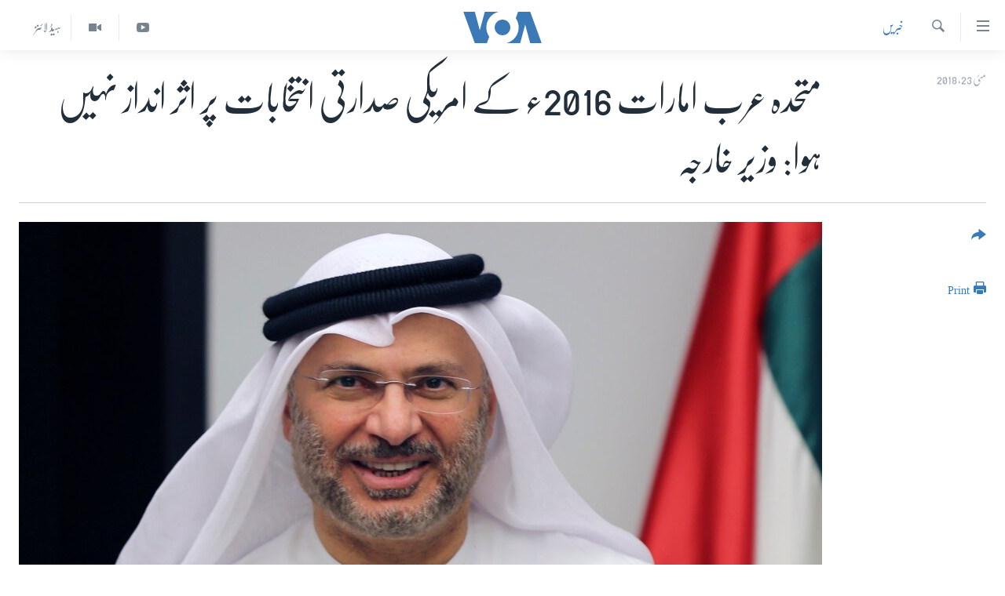

--- FILE ---
content_type: text/html; charset=utf-8
request_url: https://www.urduvoa.com/a/uae-says-it-did-not-try-to-meddle-in-2016-presidential-election/4406763.html
body_size: 10240
content:

<!DOCTYPE html>
<html lang="ur" dir="rtl" class="no-js">
<head>
<link href="/Content/responsive/VOA/ur/VOA-ur.css?&amp;av=0.0.0.0&amp;cb=306" rel="stylesheet"/>
<script src="https://tags.urduvoa.com/voa-pangea/prod/utag.sync.js"></script> <script type='text/javascript' src='https://www.youtube.com/iframe_api' async></script>
<script type="text/javascript">
//a general 'js' detection, must be on top level in <head>, due to CSS performance
document.documentElement.className = "js";
var cacheBuster = "306";
var appBaseUrl = "/";
var imgEnhancerBreakpoints = [0, 144, 256, 408, 650, 1023, 1597];
var isLoggingEnabled = false;
var isPreviewPage = false;
var isLivePreviewPage = false;
if (!isPreviewPage) {
window.RFE = window.RFE || {};
window.RFE.cacheEnabledByParam = window.location.href.indexOf('nocache=1') === -1;
const url = new URL(window.location.href);
const params = new URLSearchParams(url.search);
// Remove the 'nocache' parameter
params.delete('nocache');
// Update the URL without the 'nocache' parameter
url.search = params.toString();
window.history.replaceState(null, '', url.toString());
} else {
window.addEventListener('load', function() {
const links = window.document.links;
for (let i = 0; i < links.length; i++) {
links[i].href = '#';
links[i].target = '_self';
}
})
}
var pwaEnabled = false;
var swCacheDisabled;
</script>
<meta charset="utf-8" />
<title>متحدہ عرب امارات 2016ء کے امریکی صدارتی انتخابات پر اثر انداز نہیں ہوا: وزیر خارجہ </title>
<meta name="description" content="انور قرقاش نے کہا ہے کہ ’’امریکہ کی دیگر دوست حکومتوں کی طرح، متحدہ عرب امارات کے اہلکاروں کا 2016ء کے دونوں صدارتی امیدواروں کے عملے اور مشیروں سے رابطہ تھا، تاکہ بیرونی پالیسی سے متعلق امیدواروں کے مؤقف کے بارے میں جانا جائے اور آگہی دی جائے‘‘" />
<meta name="keywords" content="خبریں, election, in, presidential, not, uae, 2016, says, IT, did, meddle" />
<meta name="viewport" content="width=device-width, initial-scale=1.0" />
<meta http-equiv="X-UA-Compatible" content="IE=edge" />
<meta name="robots" content="max-image-preview:large"><meta property="fb:pages" content="106667936045610" />
<meta name="msvalidate.01" content="3286EE554B6F672A6F2E608C02343C0E" />
<meta name="facebook-domain-verification" content="8ves433rrvbkywpwicz9s56bzzssis" />
<link href="https://www.urduvoa.com/a/uae-says-it-did-not-try-to-meddle-in-2016-presidential-election/4406763.html" rel="canonical" />
<meta name="apple-mobile-web-app-title" content="VOA" />
<meta name="apple-mobile-web-app-status-bar-style" content="black" />
<meta name="apple-itunes-app" content="app-id=632618796, app-argument=//4406763.rtl" />
<meta content="متحدہ عرب امارات 2016ء کے امریکی صدارتی انتخابات پر اثر انداز نہیں ہوا: وزیر خارجہ " property="og:title" />
<meta content="انور قرقاش نے کہا ہے کہ ’’امریکہ کی دیگر دوست حکومتوں کی طرح، متحدہ عرب امارات کے اہلکاروں کا 2016ء کے دونوں صدارتی امیدواروں کے عملے اور مشیروں سے رابطہ تھا، تاکہ بیرونی پالیسی سے متعلق امیدواروں کے مؤقف کے بارے میں جانا جائے اور آگہی دی جائے‘‘" property="og:description" />
<meta content="article" property="og:type" />
<meta content="https://www.urduvoa.com/a/uae-says-it-did-not-try-to-meddle-in-2016-presidential-election/4406763.html" property="og:url" />
<meta content="وی او اے" property="og:site_name" />
<meta content="https://www.facebook.com/voaurdu" property="article:publisher" />
<meta content="https://gdb.voanews.com/f9df1d6e-2b89-4894-89bd-2f64e1fc57f2_cx9_cy6_cw72_w1200_h630.jpg" property="og:image" />
<meta content="1200" property="og:image:width" />
<meta content="630" property="og:image:height" />
<meta content="1644719242209515" property="fb:app_id" />
<meta content="summary_large_image" name="twitter:card" />
<meta content="@SomeAccount" name="twitter:site" />
<meta content="https://gdb.voanews.com/f9df1d6e-2b89-4894-89bd-2f64e1fc57f2_cx9_cy6_cw72_w1200_h630.jpg" name="twitter:image" />
<meta content="متحدہ عرب امارات 2016ء کے امریکی صدارتی انتخابات پر اثر انداز نہیں ہوا: وزیر خارجہ " name="twitter:title" />
<meta content="انور قرقاش نے کہا ہے کہ ’’امریکہ کی دیگر دوست حکومتوں کی طرح، متحدہ عرب امارات کے اہلکاروں کا 2016ء کے دونوں صدارتی امیدواروں کے عملے اور مشیروں سے رابطہ تھا، تاکہ بیرونی پالیسی سے متعلق امیدواروں کے مؤقف کے بارے میں جانا جائے اور آگہی دی جائے‘‘" name="twitter:description" />
<link rel="amphtml" href="https://www.urduvoa.com/amp/uae-says-it-did-not-try-to-meddle-in-2016-presidential-election/4406763.html" />
<script type="application/ld+json">{"articleSection":"خبریں","isAccessibleForFree":true,"headline":"متحدہ عرب امارات 2016ء کے امریکی صدارتی انتخابات پر اثر انداز نہیں ہوا: وزیر خارجہ ","inLanguage":"ur","keywords":"خبریں, election, in, presidential, not, uae, 2016, says, IT, did, meddle","author":{"@type":"Person","name":"VOA Urdu"},"datePublished":"2018-05-23 18:06:07Z","dateModified":"2018-05-23 19:35:07Z","publisher":{"logo":{"width":512,"height":220,"@type":"ImageObject","url":"https://www.urduvoa.com/Content/responsive/VOA/ur/img/logo.png"},"@type":"NewsMediaOrganization","url":"https://www.urduvoa.com","sameAs":["https://facebook.com/voaurdu","https://twitter.com/voaurdu","https://www.youtube.com/c/voaurdu","https://www.instagram.com/voaurdu/"],"name":"وائس آف امریکہ","alternateName":""},"@context":"https://schema.org","@type":"NewsArticle","mainEntityOfPage":"https://www.urduvoa.com/a/uae-says-it-did-not-try-to-meddle-in-2016-presidential-election/4406763.html","url":"https://www.urduvoa.com/a/uae-says-it-did-not-try-to-meddle-in-2016-presidential-election/4406763.html","description":"انور قرقاش نے کہا ہے کہ ’’امریکہ کی دیگر دوست حکومتوں کی طرح، متحدہ عرب امارات کے اہلکاروں کا 2016ء کے دونوں صدارتی امیدواروں کے عملے اور مشیروں سے رابطہ تھا، تاکہ بیرونی پالیسی سے متعلق امیدواروں کے مؤقف کے بارے میں جانا جائے اور آگہی دی جائے‘‘","image":{"width":1080,"height":608,"@type":"ImageObject","url":"https://gdb.voanews.com/f9df1d6e-2b89-4894-89bd-2f64e1fc57f2_cx9_cy6_cw72_w1080_h608.jpg"},"name":"متحدہ عرب امارات 2016ء کے امریکی صدارتی انتخابات پر اثر انداز نہیں ہوا: وزیر خارجہ "}</script>
<script src="/Scripts/responsive/infographics.b?v=dVbZ-Cza7s4UoO3BqYSZdbxQZVF4BOLP5EfYDs4kqEo1&amp;av=0.0.0.0&amp;cb=306"></script>
<script src="/Scripts/responsive/loader.b?v=Q26XNwrL6vJYKjqFQRDnx01Lk2pi1mRsuLEaVKMsvpA1&amp;av=0.0.0.0&amp;cb=306"></script>
<link rel="icon" type="image/svg+xml" href="/Content/responsive/VOA/img/webApp/favicon.svg" />
<link rel="alternate icon" href="/Content/responsive/VOA/img/webApp/favicon.ico" />
<link rel="apple-touch-icon" sizes="152x152" href="/Content/responsive/VOA/img/webApp/ico-152x152.png" />
<link rel="apple-touch-icon" sizes="144x144" href="/Content/responsive/VOA/img/webApp/ico-144x144.png" />
<link rel="apple-touch-icon" sizes="114x114" href="/Content/responsive/VOA/img/webApp/ico-114x114.png" />
<link rel="apple-touch-icon" sizes="72x72" href="/Content/responsive/VOA/img/webApp/ico-72x72.png" />
<link rel="apple-touch-icon-precomposed" href="/Content/responsive/VOA/img/webApp/ico-57x57.png" />
<link rel="icon" sizes="192x192" href="/Content/responsive/VOA/img/webApp/ico-192x192.png" />
<link rel="icon" sizes="128x128" href="/Content/responsive/VOA/img/webApp/ico-128x128.png" />
<meta name="msapplication-TileColor" content="#ffffff" />
<meta name="msapplication-TileImage" content="/Content/responsive/VOA/img/webApp/ico-144x144.png" />
<link rel="alternate" type="application/rss+xml" title="VOA - Top Stories [RSS]" href="/api/" />
<link rel="sitemap" type="application/rss+xml" href="/sitemap.xml" />
</head>
<body class=" nav-no-loaded cc_theme pg-article print-lay-article js-category-to-nav nojs-images ">
<script type="text/javascript" >
var analyticsData = {url:"https://www.urduvoa.com/a/uae-says-it-did-not-try-to-meddle-in-2016-presidential-election/4406763.html",property_id:"490",article_uid:"4406763",page_title:"متحدہ عرب امارات 2016ء کے امریکی صدارتی انتخابات پر اثر انداز نہیں ہوا: وزیر خارجہ ",page_type:"article",content_type:"article",subcontent_type:"article",last_modified:"2018-05-23 19:35:07Z",pub_datetime:"2018-05-23 18:06:07Z",pub_year:"2018",pub_month:"05",pub_day:"23",pub_hour:"18",pub_weekday:"Wednesday",section:"خبریں",english_section:"news",byline:"",categories:"news",tags:"election;in;presidential;not;uae;2016;says;it;did;meddle",domain:"www.urduvoa.com",language:"Urdu",language_service:"VOA Urdu",platform:"web",copied:"no",copied_article:"",copied_title:"",runs_js:"Yes",cms_release:"8.44.0.0.306",enviro_type:"prod",slug:"uae-says-it-did-not-try-to-meddle-in-2016-presidential-election",entity:"VOA",short_language_service:"URD",platform_short:"W",page_name:"متحدہ عرب امارات 2016ء کے امریکی صدارتی انتخابات پر اثر انداز نہیں ہوا: وزیر خارجہ "};
</script>
<noscript><iframe src="https://www.googletagmanager.com/ns.html?id=GTM-N8MP7P" height="0" width="0" style="display:none;visibility:hidden"></iframe></noscript><script type="text/javascript" data-cookiecategory="analytics">
var gtmEventObject = Object.assign({}, analyticsData, {event: 'page_meta_ready'});window.dataLayer = window.dataLayer || [];window.dataLayer.push(gtmEventObject);
if (top.location === self.location) { //if not inside of an IFrame
var renderGtm = "true";
if (renderGtm === "true") {
(function(w,d,s,l,i){w[l]=w[l]||[];w[l].push({'gtm.start':new Date().getTime(),event:'gtm.js'});var f=d.getElementsByTagName(s)[0],j=d.createElement(s),dl=l!='dataLayer'?'&l='+l:'';j.async=true;j.src='//www.googletagmanager.com/gtm.js?id='+i+dl;f.parentNode.insertBefore(j,f);})(window,document,'script','dataLayer','GTM-N8MP7P');
}
}
</script>
<!--Analytics tag js version start-->
<script type="text/javascript" data-cookiecategory="analytics">
var utag_data = Object.assign({}, analyticsData, {});
if(typeof(TealiumTagFrom)==='function' && typeof(TealiumTagSearchKeyword)==='function') {
var utag_from=TealiumTagFrom();var utag_searchKeyword=TealiumTagSearchKeyword();
if(utag_searchKeyword!=null && utag_searchKeyword!=='' && utag_data["search_keyword"]==null) utag_data["search_keyword"]=utag_searchKeyword;if(utag_from!=null && utag_from!=='') utag_data["from"]=TealiumTagFrom();}
if(window.top!== window.self&&utag_data.page_type==="snippet"){utag_data.page_type = 'iframe';}
try{if(window.top!==window.self&&window.self.location.hostname===window.top.location.hostname){utag_data.platform = 'self-embed';utag_data.platform_short = 'se';}}catch(e){if(window.top!==window.self&&window.self.location.search.includes("platformType=self-embed")){utag_data.platform = 'cross-promo';utag_data.platform_short = 'cp';}}
(function(a,b,c,d){ a="https://tags.urduvoa.com/voa-pangea/prod/utag.js"; b=document;c="script";d=b.createElement(c);d.src=a;d.type="text/java"+c;d.async=true; a=b.getElementsByTagName(c)[0];a.parentNode.insertBefore(d,a); })();
</script>
<!--Analytics tag js version end-->
<!-- Analytics tag management NoScript -->
<noscript>
<img style="position: absolute; border: none;" src="https://ssc.urduvoa.com/b/ss/bbgprod,bbgentityvoa/1/G.4--NS/1492988534?pageName=voa%3aurd%3aw%3aarticle%3a%d9%85%d8%aa%d8%ad%d8%af%db%81%20%d8%b9%d8%b1%d8%a8%20%d8%a7%d9%85%d8%a7%d8%b1%d8%a7%d8%aa%202016%d8%a1%20%da%a9%db%92%20%d8%a7%d9%85%d8%b1%db%8c%da%a9%db%8c%20%d8%b5%d8%af%d8%a7%d8%b1%d8%aa%db%8c%20%d8%a7%d9%86%d8%aa%d8%ae%d8%a7%d8%a8%d8%a7%d8%aa%20%d9%be%d8%b1%20%d8%a7%d8%ab%d8%b1%20%d8%a7%d9%86%d8%af%d8%a7%d8%b2%20%d9%86%db%81%db%8c%da%ba%20%db%81%d9%88%d8%a7%3a%20%d9%88%d8%b2%db%8c%d8%b1%20%d8%ae%d8%a7%d8%b1%d8%ac%db%81%20&amp;c6=%d9%85%d8%aa%d8%ad%d8%af%db%81%20%d8%b9%d8%b1%d8%a8%20%d8%a7%d9%85%d8%a7%d8%b1%d8%a7%d8%aa%202016%d8%a1%20%da%a9%db%92%20%d8%a7%d9%85%d8%b1%db%8c%da%a9%db%8c%20%d8%b5%d8%af%d8%a7%d8%b1%d8%aa%db%8c%20%d8%a7%d9%86%d8%aa%d8%ae%d8%a7%d8%a8%d8%a7%d8%aa%20%d9%be%d8%b1%20%d8%a7%d8%ab%d8%b1%20%d8%a7%d9%86%d8%af%d8%a7%d8%b2%20%d9%86%db%81%db%8c%da%ba%20%db%81%d9%88%d8%a7%3a%20%d9%88%d8%b2%db%8c%d8%b1%20%d8%ae%d8%a7%d8%b1%d8%ac%db%81%20&amp;v36=8.44.0.0.306&amp;v6=D=c6&amp;g=https%3a%2f%2fwww.urduvoa.com%2fa%2fuae-says-it-did-not-try-to-meddle-in-2016-presidential-election%2f4406763.html&amp;c1=D=g&amp;v1=D=g&amp;events=event1,event52&amp;c16=voa%20urdu&amp;v16=D=c16&amp;c5=news&amp;v5=D=c5&amp;ch=%d8%ae%d8%a8%d8%b1%db%8c%da%ba&amp;c15=urdu&amp;v15=D=c15&amp;c4=article&amp;v4=D=c4&amp;c14=4406763&amp;v14=D=c14&amp;v20=no&amp;c17=web&amp;v17=D=c17&amp;mcorgid=518abc7455e462b97f000101%40adobeorg&amp;server=www.urduvoa.com&amp;pageType=D=c4&amp;ns=bbg&amp;v29=D=server&amp;v25=voa&amp;v30=490&amp;v105=D=User-Agent " alt="analytics" width="1" height="1" /></noscript>
<!-- End of Analytics tag management NoScript -->
<!--*** Accessibility links - For ScreenReaders only ***-->
<section>
<div class="sr-only">
<h2>رسائی کے لنکس</h2>
<ul>
<li><a href="#content" data-disable-smooth-scroll="1">مرکزی مواد پر جائیں</a></li>
<li><a href="#navigation" data-disable-smooth-scroll="1">مرکزی نیویگیشن پر جائیں</a></li>
<li><a href="#txtHeaderSearch" data-disable-smooth-scroll="1">تلاش پر جائیں</a></li>
</ul>
</div>
</section>
<div dir="rtl">
<div id="page">
<aside>
<div class="c-lightbox overlay-modal">
<div class="c-lightbox__intro">
<h2 class="c-lightbox__intro-title"></h2>
<button class="btn btn--rounded c-lightbox__btn c-lightbox__intro-next" title="اگلا صفحہ">
<span class="ico ico--rounded ico-chevron-forward"></span>
<span class="sr-only">اگلا صفحہ</span>
</button>
</div>
<div class="c-lightbox__nav">
<button class="btn btn--rounded c-lightbox__btn c-lightbox__btn--close" title="بند کیجئے">
<span class="ico ico--rounded ico-close"></span>
<span class="sr-only">بند کیجئے</span>
</button>
<button class="btn btn--rounded c-lightbox__btn c-lightbox__btn--prev" title="پچھلا صفحہ">
<span class="ico ico--rounded ico-chevron-backward"></span>
<span class="sr-only">پچھلا صفحہ</span>
</button>
<button class="btn btn--rounded c-lightbox__btn c-lightbox__btn--next" title="اگلا صفحہ">
<span class="ico ico--rounded ico-chevron-forward"></span>
<span class="sr-only">اگلا صفحہ</span>
</button>
</div>
<div class="c-lightbox__content-wrap">
<figure class="c-lightbox__content">
<span class="c-spinner c-spinner--lightbox">
<img src="/Content/responsive/img/player-spinner.png"
alt="please wait"
title="please wait" />
</span>
<div class="c-lightbox__img">
<div class="thumb">
<img src="" alt="" />
</div>
</div>
<figcaption>
<div class="c-lightbox__info c-lightbox__info--foot">
<span class="c-lightbox__counter"></span>
<span class="caption c-lightbox__caption"></span>
</div>
</figcaption>
</figure>
</div>
<div class="hidden">
<div class="content-advisory__box content-advisory__box--lightbox">
<span class="content-advisory__box-text">This image contains sensitive content which some people may find offensive or disturbing.</span>
<button class="btn btn--transparent content-advisory__box-btn m-t-md" value="text" type="button">
<span class="btn__text">
Click to reveal
</span>
</button>
</div>
</div>
</div>
<div class="print-dialogue">
<div class="container">
<h3 class="print-dialogue__title section-head">Print Options:</h3>
<div class="print-dialogue__opts">
<ul class="print-dialogue__opt-group">
<li class="form__group form__group--checkbox">
<input class="form__check " id="checkboxImages" name="checkboxImages" type="checkbox" checked="checked" />
<label for="checkboxImages" class="form__label m-t-md">Images</label>
</li>
<li class="form__group form__group--checkbox">
<input class="form__check " id="checkboxMultimedia" name="checkboxMultimedia" type="checkbox" checked="checked" />
<label for="checkboxMultimedia" class="form__label m-t-md">Multimedia</label>
</li>
</ul>
<ul class="print-dialogue__opt-group">
<li class="form__group form__group--checkbox">
<input class="form__check " id="checkboxEmbedded" name="checkboxEmbedded" type="checkbox" checked="checked" />
<label for="checkboxEmbedded" class="form__label m-t-md">Embedded Content</label>
</li>
<li class="hidden">
<input class="form__check " id="checkboxComments" name="checkboxComments" type="checkbox" />
<label for="checkboxComments" class="form__label m-t-md">Comments</label>
</li>
</ul>
</div>
<div class="print-dialogue__buttons">
<button class="btn btn--secondary close-button" type="button" title="منسوخ کیجئے">
<span class="btn__text ">منسوخ کیجئے</span>
</button>
<button class="btn btn-cust-print m-l-sm" type="button" title="Print">
<span class="btn__text ">Print</span>
</button>
</div>
</div>
</div>
<div class="ctc-message pos-fix">
<div class="ctc-message__inner">Link has been copied to clipboard</div>
</div>
</aside>
<div class="hdr-20 hdr-20--big">
<div class="hdr-20__inner">
<div class="hdr-20__max pos-rel">
<div class="hdr-20__side hdr-20__side--primary d-flex">
<label data-for="main-menu-ctrl" data-switcher-trigger="true" data-switch-target="main-menu-ctrl" class="burger hdr-trigger pos-rel trans-trigger" data-trans-evt="click" data-trans-id="menu">
<span class="ico ico-close hdr-trigger__ico hdr-trigger__ico--close burger__ico burger__ico--close"></span>
<span class="ico ico-menu hdr-trigger__ico hdr-trigger__ico--open burger__ico burger__ico--open"></span>
</label>
<div class="menu-pnl pos-fix trans-target" data-switch-target="main-menu-ctrl" data-trans-id="menu">
<div class="menu-pnl__inner">
<nav class="main-nav menu-pnl__item menu-pnl__item--first">
<ul class="main-nav__list accordeon" data-analytics-tales="false" data-promo-name="link" data-location-name="nav,secnav">
<li class="main-nav__item">
<a class="main-nav__item-name main-nav__item-name--link" href="/p/3637.html" title="صفحہ اول" data-item-name="mobilehomepage" >صفحہ اول</a>
</li>
<li class="main-nav__item">
<a class="main-nav__item-name main-nav__item-name--link" href="/p/5950.html" title="پاکستان" data-item-name="pakistan" >پاکستان</a>
</li>
<li class="main-nav__item">
<a class="main-nav__item-name main-nav__item-name--link" href="/p/8712.html" title="معیشت" data-item-name="economy" >معیشت</a>
</li>
<li class="main-nav__item">
<a class="main-nav__item-name main-nav__item-name--link" href="/p/5951.html" title="امریکہ" data-item-name="usa" >امریکہ</a>
</li>
<li class="main-nav__item">
<a class="main-nav__item-name main-nav__item-name--link" href="/p/7145.html" title="جنوبی ایشیا" data-item-name="south-asia" >جنوبی ایشیا</a>
</li>
<li class="main-nav__item">
<a class="main-nav__item-name main-nav__item-name--link" href="/p/7144.html" title="دُنیا" data-item-name="world" >دُنیا</a>
</li>
<li class="main-nav__item">
<a class="main-nav__item-name main-nav__item-name--link" href="/middle-east-crisis" title="اسرائیل حماس جنگ" data-item-name="middle-east-crisis" >اسرائیل حماس جنگ</a>
</li>
<li class="main-nav__item">
<a class="main-nav__item-name main-nav__item-name--link" href="/p/7992.html" title="یوکرین جنگ" data-item-name="Ukraine War" >یوکرین جنگ</a>
</li>
<li class="main-nav__item">
<a class="main-nav__item-name main-nav__item-name--link" href="/p/5954.html" title="کھیل" data-item-name="sports" >کھیل</a>
</li>
<li class="main-nav__item">
<a class="main-nav__item-name main-nav__item-name--link" href="/p/7387.html" title="خواتین" data-item-name="women" >خواتین</a>
</li>
<li class="main-nav__item">
<a class="main-nav__item-name main-nav__item-name--link" href="/p/5953.html" title="آرٹ" data-item-name="arts" >آرٹ</a>
</li>
<li class="main-nav__item">
<a class="main-nav__item-name main-nav__item-name--link" href="/p/7219.html" title="آزادیٔ صحافت" data-item-name="press-freedom" >آزادیٔ صحافت</a>
</li>
<li class="main-nav__item">
<a class="main-nav__item-name main-nav__item-name--link" href="/p/7384.html" title="سائنس و ٹیکنالوجی" data-item-name="science-and-technology" >سائنس و ٹیکنالوجی</a>
</li>
<li class="main-nav__item">
<a class="main-nav__item-name main-nav__item-name--link" href="/p/7385.html" title="صحت" data-item-name="health" >صحت</a>
</li>
<li class="main-nav__item">
<a class="main-nav__item-name main-nav__item-name--link" href="/p/7386.html" title="دلچسپ و عجیب" data-item-name="odd-news" >دلچسپ و عجیب</a>
</li>
<li class="main-nav__item">
<a class="main-nav__item-name main-nav__item-name--link" href="/p/8023.html" title="ویڈیوز" data-item-name="videos" >ویڈیوز</a>
</li>
<li class="main-nav__item">
<a class="main-nav__item-name main-nav__item-name--link" href="/z/3120" title="آڈیو" data-item-name="audio" >آڈیو</a>
</li>
<li class="main-nav__item">
<a class="main-nav__item-name main-nav__item-name--link" href="/special-coverage" title="اسپیشل کوریج" data-item-name="special-coverage" >اسپیشل کوریج</a>
</li>
<li class="main-nav__item">
<a class="main-nav__item-name main-nav__item-name--link" href="https://editorials.voa.gov/z/6214" title="اداریہ" target="_blank" rel="noopener">اداریہ</a>
</li>
</ul>
</nav>
<div class="menu-pnl__item">
<a href="https://learningenglish.voanews.com/" class="menu-pnl__item-link" alt="Learning English">Learning English</a>
</div>
<div class="menu-pnl__item menu-pnl__item--social">
<h5 class="menu-pnl__sub-head">Follow Us</h5>
<a href="https://facebook.com/voaurdu" title="ہم فیس بک پر موجود ہیں" data-analytics-text="follow_on_facebook" class="btn btn--rounded btn--social-inverted menu-pnl__btn js-social-btn btn-facebook" target="_blank" rel="noopener">
<span class="ico ico-facebook-alt ico--rounded"></span>
</a>
<a href="https://twitter.com/voaurdu" title="ہم ٹوئٹر پر موجود ہیں" data-analytics-text="follow_on_twitter" class="btn btn--rounded btn--social-inverted menu-pnl__btn js-social-btn btn-twitter" target="_blank" rel="noopener">
<span class="ico ico-twitter ico--rounded"></span>
</a>
<a href="https://www.youtube.com/c/voaurdu" title="ہم یوٹیوب پر موجود ہیں" data-analytics-text="follow_on_youtube" class="btn btn--rounded btn--social-inverted menu-pnl__btn js-social-btn btn-youtube" target="_blank" rel="noopener">
<span class="ico ico-youtube ico--rounded"></span>
</a>
<a href="https://www.instagram.com/voaurdu/" title="Follow us on Instagram" data-analytics-text="follow_on_instagram" class="btn btn--rounded btn--social-inverted menu-pnl__btn js-social-btn btn-instagram" target="_blank" rel="noopener">
<span class="ico ico-instagram ico--rounded"></span>
</a>
</div>
<div class="menu-pnl__item">
<a href="/navigation/allsites" class="menu-pnl__item-link">
<span class="ico ico-languages "></span>
زبان
</a>
</div>
</div>
</div>
<label data-for="top-search-ctrl" data-switcher-trigger="true" data-switch-target="top-search-ctrl" class="top-srch-trigger hdr-trigger">
<span class="ico ico-close hdr-trigger__ico hdr-trigger__ico--close top-srch-trigger__ico top-srch-trigger__ico--close"></span>
<span class="ico ico-search hdr-trigger__ico hdr-trigger__ico--open top-srch-trigger__ico top-srch-trigger__ico--open"></span>
</label>
<div class="srch-top srch-top--in-header" data-switch-target="top-search-ctrl">
<div class="container">
<form action="/s" class="srch-top__form srch-top__form--in-header" id="form-topSearchHeader" method="get" role="search"><label for="txtHeaderSearch" class="sr-only">تلاش کیجئے</label>
<input type="text" id="txtHeaderSearch" name="k" placeholder="search text ..." accesskey="s" value="" class="srch-top__input analyticstag-event" onkeydown="if (event.keyCode === 13) { FireAnalyticsTagEventOnSearch('search', $dom.get('#txtHeaderSearch')[0].value) }" />
<button title="تلاش کیجئے" type="submit" class="btn btn--top-srch analyticstag-event" onclick="FireAnalyticsTagEventOnSearch('search', $dom.get('#txtHeaderSearch')[0].value) ">
<span class="ico ico-search"></span>
</button></form>
</div>
</div>
<a href="/" class="main-logo-link">
<img src="/Content/responsive/VOA/ur/img/logo-compact.svg" class="main-logo main-logo--comp" alt="site logo">
<img src="/Content/responsive/VOA/ur/img/logo.svg" class="main-logo main-logo--big" alt="site logo">
</a>
</div>
<div class="hdr-20__side hdr-20__side--secondary d-flex">
<a href="/z/5975" title="ہیڈ لائنز" class="hdr-20__secondary-item hdr-20__secondary-item--lang" data-item-name="satellite">
ہیڈ لائنز
</a>
<a href="/p/8023.html" title="Video" class="hdr-20__secondary-item" data-item-name="video">
<span class="ico ico-video hdr-20__secondary-icon"></span>
</a>
<a href="https://www.youtube.com/c/voaurdu" title="YouTube" class="hdr-20__secondary-item" data-item-name="custom1">
<span class="ico-custom ico-custom--1 hdr-20__secondary-icon"></span>
</a>
<a href="/s" title="تلاش کیجئے" class="hdr-20__secondary-item hdr-20__secondary-item--search" data-item-name="search">
<span class="ico ico-search hdr-20__secondary-icon hdr-20__secondary-icon--search"></span>
</a>
<div class="srch-bottom">
<form action="/s" class="srch-bottom__form d-flex" id="form-bottomSearch" method="get" role="search"><label for="txtSearch" class="sr-only">تلاش کیجئے</label>
<input type="search" id="txtSearch" name="k" placeholder="search text ..." accesskey="s" value="" class="srch-bottom__input analyticstag-event" onkeydown="if (event.keyCode === 13) { FireAnalyticsTagEventOnSearch('search', $dom.get('#txtSearch')[0].value) }" />
<button title="تلاش کیجئے" type="submit" class="btn btn--bottom-srch analyticstag-event" onclick="FireAnalyticsTagEventOnSearch('search', $dom.get('#txtSearch')[0].value) ">
<span class="ico ico-search"></span>
</button></form>
</div>
</div>
<img src="/Content/responsive/VOA/ur/img/logo-print.gif" class="logo-print" alt="site logo">
<img src="/Content/responsive/VOA/ur/img/logo-print_color.png" class="logo-print logo-print--color" alt="site logo">
</div>
</div>
</div>
<script>
if (document.body.className.indexOf('pg-home') > -1) {
var nav2In = document.querySelector('.hdr-20__inner');
var nav2Sec = document.querySelector('.hdr-20__side--secondary');
var secStyle = window.getComputedStyle(nav2Sec);
if (nav2In && window.pageYOffset < 150 && secStyle['position'] !== 'fixed') {
nav2In.classList.add('hdr-20__inner--big')
}
}
</script>
<div class="c-hlights c-hlights--breaking c-hlights--no-item" data-hlight-display="mobile,desktop">
<div class="c-hlights__wrap container p-0">
<div class="c-hlights__nav">
<a role="button" href="#" title="پچھلا صفحہ">
<span class="ico ico-chevron-backward m-0"></span>
<span class="sr-only">پچھلا صفحہ</span>
</a>
<a role="button" href="#" title="اگلا صفحہ">
<span class="ico ico-chevron-forward m-0"></span>
<span class="sr-only">اگلا صفحہ</span>
</a>
</div>
<span class="c-hlights__label">
<span class="">بریکنگ نیوز</span>
<span class="switcher-trigger">
<label data-for="more-less-1" data-switcher-trigger="true" class="switcher-trigger__label switcher-trigger__label--more p-b-0" title="مزید">
<span class="ico ico-chevron-down"></span>
</label>
<label data-for="more-less-1" data-switcher-trigger="true" class="switcher-trigger__label switcher-trigger__label--less p-b-0" title="Show less">
<span class="ico ico-chevron-up"></span>
</label>
</span>
</span>
<ul class="c-hlights__items switcher-target" data-switch-target="more-less-1">
</ul>
</div>
</div> <div id="content">
<main class="container">
<div class="hdr-container">
<div class="row">
<div class="col-category col-xs-12 col-md-2 pull-left"> <div class="category js-category">
<a class="" href="/z/2184">خبریں</a> </div>
</div><div class="col-title col-xs-12 col-md-10 pull-right"> <h1 class="title pg-title">
متحدہ عرب امارات 2016ء کے امریکی صدارتی انتخابات پر اثر انداز نہیں ہوا: وزیر خارجہ
</h1>
</div><div class="col-publishing-details col-xs-12 col-sm-12 col-md-2 pull-left"> <div class="publishing-details ">
<div class="published">
<span class="date" >
<time pubdate="pubdate" datetime="2018-05-23T23:06:07+05:00">
مئی 23, 2018
</time>
</span>
</div>
</div>
</div><div class="col-lg-12 separator"> <div class="separator">
<hr class="title-line" />
</div>
</div><div class="col-multimedia col-xs-12 col-md-10 pull-right"> <div class="cover-media">
<figure class="media-image js-media-expand">
<div class="img-wrap">
<div class="thumb thumb16_9">
<img src="https://gdb.voanews.com/f9df1d6e-2b89-4894-89bd-2f64e1fc57f2_cx9_cy6_cw72_w250_r1_s.jpg" alt="انور قرقاش" />
</div>
</div>
<figcaption>
<span class="caption">انور قرقاش</span>
</figcaption>
</figure>
</div>
</div><div class="col-xs-12 col-md-2 pull-left article-share pos-rel"> <div class="share--box">
<div class="sticky-share-container" style="display:none">
<div class="container">
<a href="https://www.urduvoa.com" id="logo-sticky-share">&nbsp;</a>
<div class="pg-title pg-title--sticky-share">
متحدہ عرب امارات 2016ء کے امریکی صدارتی انتخابات پر اثر انداز نہیں ہوا: وزیر خارجہ
</div>
<div class="sticked-nav-actions">
<!--This part is for sticky navigation display-->
<p class="buttons link-content-sharing p-0 ">
<button class="btn btn--link btn-content-sharing p-t-0 " id="btnContentSharing" value="text" role="Button" type="" title="مزید اشتراک کرنے کےلیے">
<span class="ico ico-share ico--l"></span>
<span class="btn__text ">
</span>
</button>
</p>
<aside class="content-sharing js-content-sharing js-content-sharing--apply-sticky content-sharing--sticky"
role="complementary"
data-share-url="https://www.urduvoa.com/a/uae-says-it-did-not-try-to-meddle-in-2016-presidential-election/4406763.html" data-share-title="متحدہ عرب امارات 2016ء کے امریکی صدارتی انتخابات پر اثر انداز نہیں ہوا: وزیر خارجہ " data-share-text="انور قرقاش نے کہا ہے کہ ’’امریکہ کی دیگر دوست حکومتوں کی طرح، متحدہ عرب امارات کے اہلکاروں کا 2016ء کے دونوں صدارتی امیدواروں کے عملے اور مشیروں سے رابطہ تھا، تاکہ بیرونی پالیسی سے متعلق امیدواروں کے مؤقف کے بارے میں جانا جائے اور آگہی دی جائے‘‘">
<div class="content-sharing__popover">
<h6 class="content-sharing__title"></h6>
<button href="#close" id="btnCloseSharing" class="btn btn--text-like content-sharing__close-btn">
<span class="ico ico-close ico--l"></span>
</button>
<ul class="content-sharing__list">
<li class="content-sharing__item">
<div class="ctc ">
<input type="text" class="ctc__input" readonly="readonly">
<a href="" js-href="https://www.urduvoa.com/a/uae-says-it-did-not-try-to-meddle-in-2016-presidential-election/4406763.html" class="content-sharing__link ctc__button">
<span class="ico ico-copy-link ico--rounded ico--s"></span>
<span class="content-sharing__link-text">Copy link</span>
</a>
</div>
</li>
<li class="content-sharing__item">
<a href="https://facebook.com/sharer.php?u=https%3a%2f%2fwww.urduvoa.com%2fa%2fuae-says-it-did-not-try-to-meddle-in-2016-presidential-election%2f4406763.html"
data-analytics-text="share_on_facebook"
title="Facebook" target="_blank"
class="content-sharing__link js-social-btn">
<span class="ico ico-facebook ico--rounded ico--s"></span>
<span class="content-sharing__link-text">Facebook</span>
</a>
</li>
<li class="content-sharing__item">
<a href="https://twitter.com/share?url=https%3a%2f%2fwww.urduvoa.com%2fa%2fuae-says-it-did-not-try-to-meddle-in-2016-presidential-election%2f4406763.html&amp;text=%d9%85%d8%aa%d8%ad%d8%af%db%81+%d8%b9%d8%b1%d8%a8+%d8%a7%d9%85%d8%a7%d8%b1%d8%a7%d8%aa+2016%d8%a1+%da%a9%db%92+%d8%a7%d9%85%d8%b1%db%8c%da%a9%db%8c+%d8%b5%d8%af%d8%a7%d8%b1%d8%aa%db%8c+%d8%a7%d9%86%d8%aa%d8%ae%d8%a7%d8%a8%d8%a7%d8%aa+%d9%be%d8%b1+%d8%a7%d8%ab%d8%b1+%d8%a7%d9%86%d8%af%d8%a7%d8%b2+%d9%86%db%81%db%8c%da%ba+%db%81%d9%88%d8%a7%3a+%d9%88%d8%b2%db%8c%d8%b1+%d8%ae%d8%a7%d8%b1%d8%ac%db%81+"
data-analytics-text="share_on_twitter"
title="Twitter" target="_blank"
class="content-sharing__link js-social-btn">
<span class="ico ico-twitter ico--rounded ico--s"></span>
<span class="content-sharing__link-text">Twitter</span>
</a>
</li>
<li class="content-sharing__item">
<a href="mailto:?body=https%3a%2f%2fwww.urduvoa.com%2fa%2fuae-says-it-did-not-try-to-meddle-in-2016-presidential-election%2f4406763.html&amp;subject=متحدہ عرب امارات 2016ء کے امریکی صدارتی انتخابات پر اثر انداز نہیں ہوا: وزیر خارجہ "
title="Email"
class="content-sharing__link ">
<span class="ico ico-email ico--rounded ico--s"></span>
<span class="content-sharing__link-text">Email</span>
</a>
</li>
</ul>
</div>
</aside>
</div>
</div>
</div>
<div class="links">
<p class="buttons link-content-sharing p-0 ">
<button class="btn btn--link btn-content-sharing p-t-0 " id="btnContentSharing" value="text" role="Button" type="" title="مزید اشتراک کرنے کےلیے">
<span class="ico ico-share ico--l"></span>
<span class="btn__text ">
</span>
</button>
</p>
<aside class="content-sharing js-content-sharing " role="complementary"
data-share-url="https://www.urduvoa.com/a/uae-says-it-did-not-try-to-meddle-in-2016-presidential-election/4406763.html" data-share-title="متحدہ عرب امارات 2016ء کے امریکی صدارتی انتخابات پر اثر انداز نہیں ہوا: وزیر خارجہ " data-share-text="انور قرقاش نے کہا ہے کہ ’’امریکہ کی دیگر دوست حکومتوں کی طرح، متحدہ عرب امارات کے اہلکاروں کا 2016ء کے دونوں صدارتی امیدواروں کے عملے اور مشیروں سے رابطہ تھا، تاکہ بیرونی پالیسی سے متعلق امیدواروں کے مؤقف کے بارے میں جانا جائے اور آگہی دی جائے‘‘">
<div class="content-sharing__popover">
<h6 class="content-sharing__title"></h6>
<button href="#close" id="btnCloseSharing" class="btn btn--text-like content-sharing__close-btn">
<span class="ico ico-close ico--l"></span>
</button>
<ul class="content-sharing__list">
<li class="content-sharing__item">
<div class="ctc ">
<input type="text" class="ctc__input" readonly="readonly">
<a href="" js-href="https://www.urduvoa.com/a/uae-says-it-did-not-try-to-meddle-in-2016-presidential-election/4406763.html" class="content-sharing__link ctc__button">
<span class="ico ico-copy-link ico--rounded ico--l"></span>
<span class="content-sharing__link-text">Copy link</span>
</a>
</div>
</li>
<li class="content-sharing__item">
<a href="https://facebook.com/sharer.php?u=https%3a%2f%2fwww.urduvoa.com%2fa%2fuae-says-it-did-not-try-to-meddle-in-2016-presidential-election%2f4406763.html"
data-analytics-text="share_on_facebook"
title="Facebook" target="_blank"
class="content-sharing__link js-social-btn">
<span class="ico ico-facebook ico--rounded ico--l"></span>
<span class="content-sharing__link-text">Facebook</span>
</a>
</li>
<li class="content-sharing__item">
<a href="https://twitter.com/share?url=https%3a%2f%2fwww.urduvoa.com%2fa%2fuae-says-it-did-not-try-to-meddle-in-2016-presidential-election%2f4406763.html&amp;text=%d9%85%d8%aa%d8%ad%d8%af%db%81+%d8%b9%d8%b1%d8%a8+%d8%a7%d9%85%d8%a7%d8%b1%d8%a7%d8%aa+2016%d8%a1+%da%a9%db%92+%d8%a7%d9%85%d8%b1%db%8c%da%a9%db%8c+%d8%b5%d8%af%d8%a7%d8%b1%d8%aa%db%8c+%d8%a7%d9%86%d8%aa%d8%ae%d8%a7%d8%a8%d8%a7%d8%aa+%d9%be%d8%b1+%d8%a7%d8%ab%d8%b1+%d8%a7%d9%86%d8%af%d8%a7%d8%b2+%d9%86%db%81%db%8c%da%ba+%db%81%d9%88%d8%a7%3a+%d9%88%d8%b2%db%8c%d8%b1+%d8%ae%d8%a7%d8%b1%d8%ac%db%81+"
data-analytics-text="share_on_twitter"
title="Twitter" target="_blank"
class="content-sharing__link js-social-btn">
<span class="ico ico-twitter ico--rounded ico--l"></span>
<span class="content-sharing__link-text">Twitter</span>
</a>
</li>
<li class="content-sharing__item">
<a href="mailto:?body=https%3a%2f%2fwww.urduvoa.com%2fa%2fuae-says-it-did-not-try-to-meddle-in-2016-presidential-election%2f4406763.html&amp;subject=متحدہ عرب امارات 2016ء کے امریکی صدارتی انتخابات پر اثر انداز نہیں ہوا: وزیر خارجہ "
title="Email"
class="content-sharing__link ">
<span class="ico ico-email ico--rounded ico--l"></span>
<span class="content-sharing__link-text">Email</span>
</a>
</li>
</ul>
</div>
</aside>
<p class="link-print visible-md visible-lg buttons p-0">
<button class="btn btn--link btn-print p-t-0" onclick="if (typeof FireAnalyticsTagEvent === 'function') {FireAnalyticsTagEvent({ on_page_event: 'print_story' });}return false" title="(CTRL+P)">
<span class="ico ico-print"></span>
<span class="btn__text">Print</span>
</button>
</p>
</div>
</div>
</div>
</div>
</div>
<div class="body-container">
<div class="row">
<div class="col-xs-12 col-sm-12 col-md-10 col-lg-10 pull-right">
<div class="row">
<div class="col-xs-12 col-sm-12 col-md-8 col-lg-8 pull-left bottom-offset content-offset">
<div id="article-content" class="content-floated-wrap fb-quotable">
<div class="wsw">
<span class="dateline">واشنگٹن —&nbsp;</span>
<p><span dir="RTL">متحدہ عرب امارات نے کہا ہے کہ اُس نے 2016ء کے صدارتی انتخاب کے دوران ڈونلڈ ٹرمپ کے حق میں اثر و رسوخ استعمال کرنے کی کوشش نہیں کی۔</span></p>
<p><span dir="RTL">امارات کے وزیر خارجہ، انور قرقاش نے منگل کے روز ایک ٹوئیٹ میں اس بات کی تردید کی، جس سے قبل امریکہ میں اخباری رپورٹ شائع ہوئی ہے کہ 2016ء میں ڈونالڈ ٹرمپ جونیئر کی سعودی اور متحدہ عرب امارات کے ایلچیوں سے ملاقات ہوئی تھی۔</span></p>
<p><span dir="RTL">قرقاش نے کہا کہ ’’حقائق، طعنہ زنی اور افواہ کے فرق پر دھیان مبذول کرنے کی ضرورت ہے۔ سنہ 2016 کے امریکی انتخابات میں متحدہ عرب امارات نے اثرانداز ہونے کی کوئی کوشش نہیں کی‘‘۔</span></p>
<p><span dir="RTL"> اُنھوں نے کہا کہ ’’امریکہ کی دیگر دوست حکومتوں کی طرح، متحدہ عرب امارات کے اہلکاروں کا 2016ء کے دونوں صدارتی امیدواروں کے عملے اور مشیروں سے رابطہ تھا، تاکہ بیرونی پالیسی سے متعلق امیدواروں کے مؤقف کے بارے میں جانا جائے اور آگہی دی جائے‘‘۔</span></p>
<p><span dir="RTL">گذشتہ ہفتے ’نیویارک ٹائمز‘ نے خبر دی تھی کہ ٹرمپ جونئر نے جو ملاقاتیں کی تھیں اُن میں متحدہ عرب امارات اور سعودی عرب کےنمائندے بھی شامل تھے۔ </span></p>
<p><span dir="RTL">بتایا جاتا ہے کہ ایک ایلچی نے ٹرمپ جونئر کو بتایا تھا کہ خلیج کی اِن دونوں ریاستوں کے سربراہان بے چینی سے منتظر ہیں کہ اُن کے والد صدارتی عہدہ جیتنے یں۔</span></p>
<p> </p>
</div>
</div>
</div>
<div class="col-xs-12 col-sm-12 col-md-4 col-lg-4 pull-left design-top-offset"> <div class="media-block-wrap">
<h2 class="section-head">یہ بھی پڑھیے</h2>
<div class="row">
<ul>
<li class="col-xs-12 col-sm-6 col-md-12 col-lg-12 mb-grid">
<div class="media-block ">
<a href="/a/us-officials-warn-congress-on-election-hacking-threats/4405175.html" class="img-wrap img-wrap--t-spac img-wrap--size-4 img-wrap--float" title="روس 2018ء کے وسط مدتی انتخابات میں ’ہیکنگ‘ کر سکتا ہے: ماہرین کا انتباہ">
<div class="thumb thumb16_9">
<noscript class="nojs-img">
<img src="https://gdb.voanews.com/bb15b627-3ce2-45ef-810d-207c7dcbbc80_cx0_cy7_cw0_w100_r1.jpg" alt="روس 2018ء کے وسط مدتی انتخابات میں ’ہیکنگ‘ کر سکتا ہے: ماہرین کا انتباہ" />
</noscript>
<img data-src="https://gdb.voanews.com/bb15b627-3ce2-45ef-810d-207c7dcbbc80_cx0_cy7_cw0_w33_r1.jpg" src="" alt="روس 2018ء کے وسط مدتی انتخابات میں ’ہیکنگ‘ کر سکتا ہے: ماہرین کا انتباہ" class=""/>
</div>
</a>
<div class="media-block__content media-block__content--h">
<a href="/a/us-officials-warn-congress-on-election-hacking-threats/4405175.html">
<h4 class="media-block__title media-block__title--size-4" title="روس 2018ء کے وسط مدتی انتخابات میں ’ہیکنگ‘ کر سکتا ہے: ماہرین کا انتباہ">
روس 2018ء کے وسط مدتی انتخابات میں ’ہیکنگ‘ کر سکتا ہے: ماہرین کا انتباہ
</h4>
</a>
</div>
</div>
</li>
<li class="col-xs-12 col-sm-6 col-md-12 col-lg-12 mb-grid">
<div class="media-block ">
<a href="/a/trump-russia-probe/4397016.html" class="img-wrap img-wrap--t-spac img-wrap--size-4 img-wrap--float" title="روس نے 2016ء کے انتخابات میں مداخلت کی، سینیٹ پینل کا امریکی انٹیلی جنس کے نتیجے سے اتفاق">
<div class="thumb thumb16_9">
<noscript class="nojs-img">
<img src="https://gdb.voanews.com/7d02f01e-1467-4674-8fd4-dddfa64b51e3_cx9_cy5_cw92_w100_r1.jpg" alt="روس نے 2016ء کے انتخابات میں مداخلت کی، سینیٹ پینل کا امریکی انٹیلی جنس کے نتیجے سے اتفاق" />
</noscript>
<img data-src="https://gdb.voanews.com/7d02f01e-1467-4674-8fd4-dddfa64b51e3_cx9_cy5_cw92_w33_r1.jpg" src="" alt="روس نے 2016ء کے انتخابات میں مداخلت کی، سینیٹ پینل کا امریکی انٹیلی جنس کے نتیجے سے اتفاق" class=""/>
</div>
</a>
<div class="media-block__content media-block__content--h">
<a href="/a/trump-russia-probe/4397016.html">
<h4 class="media-block__title media-block__title--size-4" title="روس نے 2016ء کے انتخابات میں مداخلت کی، سینیٹ پینل کا امریکی انٹیلی جنس کے نتیجے سے اتفاق">
روس نے 2016ء کے انتخابات میں مداخلت کی، سینیٹ پینل کا امریکی انٹیلی جنس کے نتیجے سے اتفاق
</h4>
</a>
</div>
</div>
</li>
<li class="col-xs-12 col-sm-6 col-md-12 col-lg-12 mb-grid">
<div class="media-block ">
<a href="/a/us-election-russia-sanctions/4300300.html" class="img-wrap img-wrap--t-spac img-wrap--size-4 img-wrap--float" title="امریکی صدارتی انتخاب میں مداخلت، روسی ’سائبر ایکٹرز‘ کے خلاف تعزیرات عائد">
<div class="thumb thumb16_9">
<noscript class="nojs-img">
<img src="https://gdb.voanews.com/2bb514b3-4f6c-4ed9-b1d4-ceaad129bb07_w100_r1.jpg" alt="امریکی صدارتی انتخاب میں مداخلت، روسی ’سائبر ایکٹرز‘ کے خلاف تعزیرات عائد" />
</noscript>
<img data-src="https://gdb.voanews.com/2bb514b3-4f6c-4ed9-b1d4-ceaad129bb07_w33_r1.jpg" src="" alt="امریکی صدارتی انتخاب میں مداخلت، روسی ’سائبر ایکٹرز‘ کے خلاف تعزیرات عائد" class=""/>
</div>
</a>
<div class="media-block__content media-block__content--h">
<a href="/a/us-election-russia-sanctions/4300300.html">
<h4 class="media-block__title media-block__title--size-4" title="امریکی صدارتی انتخاب میں مداخلت، روسی ’سائبر ایکٹرز‘ کے خلاف تعزیرات عائد">
امریکی صدارتی انتخاب میں مداخلت، روسی ’سائبر ایکٹرز‘ کے خلاف تعزیرات عائد
</h4>
</a>
</div>
</div>
</li>
<li class="col-xs-12 col-sm-6 col-md-12 col-lg-12 mb-grid">
<div class="media-block ">
<a href="/a/us-house-republicans-probe-finds-no-evidence-of-collusion-between-trump-russia/4295624.html" class="img-wrap img-wrap--t-spac img-wrap--size-4 img-wrap--float" title="صدارتی انتخاب کے دوران ٹرمپ، روس گٹھ جوڑ کا ثبوت نہیں ملا: ری پبلکن رہنما">
<div class="thumb thumb16_9">
<noscript class="nojs-img">
<img src="https://gdb.voanews.com/fc6d9987-6d1d-476f-a5c5-c893d41d4bac_w100_r1.jpg" alt="صدارتی انتخاب کے دوران ٹرمپ، روس گٹھ جوڑ کا ثبوت نہیں ملا: ری پبلکن رہنما" />
</noscript>
<img data-src="https://gdb.voanews.com/fc6d9987-6d1d-476f-a5c5-c893d41d4bac_w33_r1.jpg" src="" alt="صدارتی انتخاب کے دوران ٹرمپ، روس گٹھ جوڑ کا ثبوت نہیں ملا: ری پبلکن رہنما" class=""/>
</div>
</a>
<div class="media-block__content media-block__content--h">
<a href="/a/us-house-republicans-probe-finds-no-evidence-of-collusion-between-trump-russia/4295624.html">
<h4 class="media-block__title media-block__title--size-4" title="صدارتی انتخاب کے دوران ٹرمپ، روس گٹھ جوڑ کا ثبوت نہیں ملا: ری پبلکن رہنما">
صدارتی انتخاب کے دوران ٹرمپ، روس گٹھ جوڑ کا ثبوت نہیں ملا: ری پبلکن رہنما
</h4>
</a>
</div>
</div>
</li>
</ul>
</div>
</div>
</div>
</div>
</div>
</div>
</div>
</main>
</div>
<footer role="contentinfo">
<div id="foot" class="foot">
<div class="container">
<div class="foot-nav collapsed" id="foot-nav">
<div class="menu">
<ul class="items">
<li class="socials block-socials">
<span class="handler" id="socials-handler">
Follow Us
</span>
<div class="inner">
<ul class="subitems follow">
<li>
<a href="https://facebook.com/voaurdu" title="ہم فیس بک پر موجود ہیں" data-analytics-text="follow_on_facebook" class="btn btn--rounded js-social-btn btn-facebook" target="_blank" rel="noopener">
<span class="ico ico-facebook-alt ico--rounded"></span>
</a>
</li>
<li>
<a href="https://twitter.com/voaurdu" title="ہم ٹوئٹر پر موجود ہیں" data-analytics-text="follow_on_twitter" class="btn btn--rounded js-social-btn btn-twitter" target="_blank" rel="noopener">
<span class="ico ico-twitter ico--rounded"></span>
</a>
</li>
<li>
<a href="https://www.youtube.com/c/voaurdu" title="ہم یوٹیوب پر موجود ہیں" data-analytics-text="follow_on_youtube" class="btn btn--rounded js-social-btn btn-youtube" target="_blank" rel="noopener">
<span class="ico ico-youtube ico--rounded"></span>
</a>
</li>
<li>
<a href="https://www.instagram.com/voaurdu/" title="Follow us on Instagram" data-analytics-text="follow_on_instagram" class="btn btn--rounded js-social-btn btn-instagram" target="_blank" rel="noopener">
<span class="ico ico-instagram ico--rounded"></span>
</a>
</li>
<li>
<a href="/rssfeeds" title="RSS" data-analytics-text="follow_on_rss" class="btn btn--rounded js-social-btn btn-rss" >
<span class="ico ico-rss ico--rounded"></span>
</a>
</li>
<li>
<a href="/podcasts" title="Podcast" data-analytics-text="follow_on_podcast" class="btn btn--rounded js-social-btn btn-podcast" >
<span class="ico ico-podcast ico--rounded"></span>
</a>
</li>
<li>
<a href="/subscribe.html" title="Subscribe" data-analytics-text="follow_on_subscribe" class="btn btn--rounded js-social-btn btn-email" >
<span class="ico ico-email ico--rounded"></span>
</a>
</li>
</ul>
</div>
</li>
<li class="block-primary collapsed collapsible item">
<span class="handler">
ہمارے بارے میں
<span title="close tab" class="ico ico-chevron-up"></span>
<span title="open tab" class="ico ico-chevron-down"></span>
<span title="add" class="ico ico-plus"></span>
<span title="remove" class="ico ico-minus"></span>
</span>
<div class="inner">
<ul class="subitems">
<li class="subitem">
<a class="handler" href="/p/7289.html" title="رسائی کا طریقہ کار" >رسائی کا طریقہ کار</a>
</li>
<li class="subitem">
<a class="handler" href="/p/7823.html" title="پرائیویسی نوٹس" >پرائیویسی نوٹس</a>
</li>
<li class="subitem">
<a class="handler" href="/p/3811.html" title="ہمارے بارے میں" >ہمارے بارے میں</a>
</li>
<li class="subitem">
<a class="handler" href="/p/7922.html" title="+VOA ڈاؤن لوڈ کیجیے" >+VOA ڈاؤن لوڈ کیجیے</a>
</li>
<li class="subitem">
<a class="handler" href="/p/7263.html" title="VOA اردو موبائل ایپ" >VOA اردو موبائل ایپ</a>
</li>
</ul>
</div>
</li>
<li class="block-primary collapsed collapsible item">
<span class="handler">
Links
<span title="close tab" class="ico ico-chevron-up"></span>
<span title="open tab" class="ico ico-chevron-down"></span>
<span title="add" class="ico ico-plus"></span>
<span title="remove" class="ico ico-minus"></span>
</span>
<div class="inner">
<ul class="subitems">
<li class="subitem">
<a class="handler" href="http://www.voanews.com/" title="VOA English" target="_blank" rel="noopener">VOA English</a>
</li>
<li class="subitem">
<a class="handler" href="http://www.darivoa.com/" title="VOA Dari" target="_blank" rel="noopener">VOA Dari</a>
</li>
<li class="subitem">
<a class="handler" href="http://www.pashtovoa.com/" title="VOA Pashto" target="_blank" rel="noopener">VOA Pashto</a>
</li>
<li class="subitem">
<a class="handler" href="http://www.voadeewaradio.com/" title="VOA Deewa" target="_blank" rel="noopener">VOA Deewa</a>
</li>
</ul>
</div>
</li>
<li class="block-secondary collapsed collapsible item">
<span class="handler">
SECTIONS
<span title="close tab" class="ico ico-chevron-up"></span>
<span title="open tab" class="ico ico-chevron-down"></span>
<span title="add" class="ico ico-plus"></span>
<span title="remove" class="ico ico-minus"></span>
</span>
<div class="inner">
<ul class="subitems">
<li class="subitem">
<a class="handler" href="/p/5950.html" title="پاکستان" >پاکستان</a>
</li>
<li class="subitem">
<a class="handler" href="/p/5951.html" title="امریکہ" >امریکہ</a>
</li>
<li class="subitem">
<a class="handler" href="/p/7145.html" title="جنوبی ایشیا" >جنوبی ایشیا</a>
</li>
<li class="subitem">
<a class="handler" href="/p/7144.html" title="دنیا" >دنیا</a>
</li>
<li class="subitem">
<a class="handler" href="/p/5954.html" title="کھیل" >کھیل</a>
</li>
<li class="subitem">
<a class="handler" href="/p/7387.html" title="خواتین" >خواتین</a>
</li>
<li class="subitem">
<a class="handler" href="/p/5953.html" title="آرٹ" >آرٹ</a>
</li>
<li class="subitem">
<a class="handler" href="/p/7384.html" title="سائنس و ٹیکنالوجی" >سائنس و ٹیکنالوجی</a>
</li>
<li class="subitem">
<a class="handler" href="/p/7219.html" title="آزادی صحافت" >آزادی صحافت</a>
</li>
<li class="subitem">
<a class="handler" href="https://editorials.voa.gov/z/6214" title="اداریہ" >اداریہ</a>
</li>
<li class="subitem">
<a class="handler" href="/z/2683" title="ویڈیوز" >ویڈیوز</a>
</li>
<li class="subitem">
<a class="handler" href="/z/3120" title="آڈیو" >آڈیو</a>
</li>
<li class="subitem">
<a class="handler" href="/special-coverage" title="اسپیشل کوریج" >اسپیشل کوریج</a>
</li>
<li class="subitem">
<a class="handler" href="/z/7549" title="خبروں سے آگے" >خبروں سے آگے</a>
</li>
<li class="subitem">
<a class="handler" href="/pakistan-past-and-future" title="پاکستان ماضی اور مستقبل" >پاکستان ماضی اور مستقبل</a>
</li>
<li class="subitem">
<a class="handler" href="/middle-east-crisis" title="مشرق وسطیٰ کشیدگی" >مشرق وسطیٰ کشیدگی</a>
</li>
</ul>
</div>
</li>
</ul>
</div>
</div>
<div class="foot__item foot__item--copyrights">
<p class="copyright"></p>
</div>
</div>
</div>
</footer> </div>
</div>
<script defer src="/Scripts/responsive/serviceWorkerInstall.js?cb=306"></script>
<script type="text/javascript">
// opera mini - disable ico font
if (navigator.userAgent.match(/Opera Mini/i)) {
document.getElementsByTagName("body")[0].className += " can-not-ff";
}
// mobile browsers test
if (typeof RFE !== 'undefined' && RFE.isMobile) {
if (RFE.isMobile.any()) {
document.getElementsByTagName("body")[0].className += " is-mobile";
}
else {
document.getElementsByTagName("body")[0].className += " is-not-mobile";
}
}
</script>
<script src="/conf.js?x=306" type="text/javascript"></script>
<div class="responsive-indicator">
<div class="visible-xs-block">XS</div>
<div class="visible-sm-block">SM</div>
<div class="visible-md-block">MD</div>
<div class="visible-lg-block">LG</div>
</div>
<script type="text/javascript">
var bar_data = {
"apiId": "4406763",
"apiType": "1",
"isEmbedded": "0",
"culture": "ur",
"cookieName": "cmsLoggedIn",
"cookieDomain": "www.urduvoa.com"
};
</script>
<div id="scriptLoaderTarget" style="display:none;contain:strict;"></div>
</body>
</html>